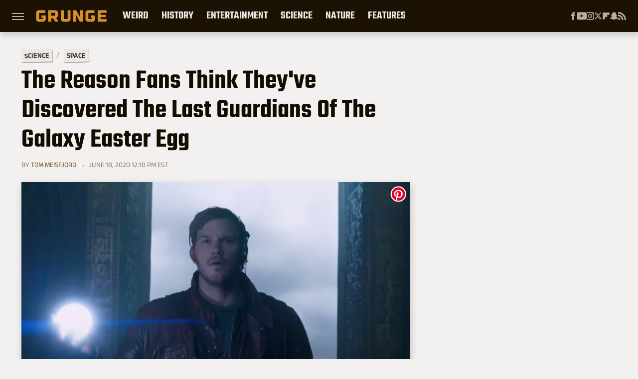

--- FILE ---
content_type: text/html; charset=UTF-8
request_url: https://www.grunge.com/219040/the-reason-fans-think-theyve-discovered-the-last-guardians-of-the-galaxy-easter-egg/
body_size: 17307
content:
<!DOCTYPE html>
<html xmlns="http://www.w3.org/1999/xhtml" lang="en-US">
<head>
            
        <!-- START email detection/removal script -->
        <script>
            !function(){"use strict";function e(e){const t=e.match(/((?=([a-z0-9._!#$%+^&*()[\]<>-]+))@[a-z0-9._-]+\.[a-z0-9._-]+)/gi);return t?t[0]:""}function t(t){return e(a(t.toLowerCase()))}function a(e){return e.replace(/\s/g,"")}async function n(e){const t={sha256Hash:"",sha1Hash:""};if(!("msCrypto"in window)&&"https:"===location.protocol&&"crypto"in window&&"TextEncoder"in window){const a=(new TextEncoder).encode(e),[n,c]=await Promise.all([s("SHA-256",a),s("SHA-1",a)]);t.sha256Hash=n,t.sha1Hash=c}return t}async function s(e,t){const a=await crypto.subtle.digest(e,t);return Array.from(new Uint8Array(a)).map(e=>("00"+e.toString(16)).slice(-2)).join("")}function c(e){let t=!0;return Object.keys(e).forEach(a=>{0===e[a].length&&(t=!1)}),t}function i(e,t,a){e.splice(t,1);const n="?"+e.join("&")+a.hash;history.replaceState(null,"",n)}var o={checkEmail:e,validateEmail:t,trimInput:a,hashEmail:n,hasHashes:c,removeEmailAndReplaceHistory:i,detectEmails:async function(){const e=new URL(window.location.href),a=Array.from(e.searchParams.entries()).map(e=>`=`);let s,o;const r=["adt_eih","sh_kit"];if(a.forEach((e,t)=>{const a=decodeURIComponent(e),[n,c]=a.split("=");if("adt_ei"===n&&(s={value:c,index:t,emsrc:"url"}),r.includes(n)){o={value:c,index:t,emsrc:"sh_kit"===n?"urlhck":"urlh"}}}),s)t(s.value)&&n(s.value).then(e=>{if(c(e)){const t={value:e,created:Date.now()};localStorage.setItem("adt_ei",JSON.stringify(t)),localStorage.setItem("adt_emsrc",s.emsrc)}});else if(o){const e={value:{sha256Hash:o.value,sha1Hash:""},created:Date.now()};localStorage.setItem("adt_ei",JSON.stringify(e)),localStorage.setItem("adt_emsrc",o.emsrc)}s&&i(a,s.index,e),o&&i(a,o.index,e)},cb:"adthrive"};const{detectEmails:r,cb:l}=o;r()}();
        </script>
        <!-- END email detection/removal script -->
        <!-- AdThrive Head Tag Manual -->
        <script data-no-optimize="1" data-cfasync="false">
            (function(w, d) {
                w.adthrive = w.adthrive || {};
                w.adthrive.cmd = w.
                    adthrive.cmd || [];
                w.adthrive.plugin = 'adthrive-ads-manual';
                w.adthrive.host = 'ads.adthrive.com';var s = d.createElement('script');
                s.async = true;
                s.referrerpolicy='no-referrer-when-downgrade';
                s.src = 'https://' + w.adthrive.host + '/sites/69050ef03f4f24500d48973a/ads.min.js?referrer=' + w.encodeURIComponent(w.location.href) + '&cb=' + (Math.floor(Math.random() * 100) + 1);
                var n = d.getElementsByTagName('script')[0];
                n.parentNode.insertBefore(s, n);
            })(window, document);
        </script>
        <!-- End of AdThrive Head Tag -->            <link rel="preload" href="/wp-content/themes/unified/css/article.grunge.min.css?design=3&v=1769008544" as="style"><link rel="preload" href="https://www.grunge.com/img/gallery/the-reason-fans-think-theyve-discovered-the-last-guardians-of-the-galaxy-easter-egg/intro-1592495590.sm.webp" as="image">
<link class="preloadFont" rel="preload" href="https://www.grunge.com/font/aneklatin-regular.woff2" as="font" crossorigin>
<link class="preloadFont" rel="preload" href="https://www.grunge.com/font/aneklatin-semibold.woff2" as="font" crossorigin>
<link class="preloadFont" rel="preload" href="https://www.grunge.com/font/teko-semibold-rev.woff2" as="font" crossorigin>

        <link rel="stylesheet" type="text/css" href="/wp-content/themes/unified/css/article.grunge.min.css?design=3&v=1769008544" />
        <meta http-equiv="Content-Type" content="text/html; charset=utf8" />
        <meta name="viewport" content="width=device-width, initial-scale=1.0">
        <meta http-equiv="Content-Security-Policy" content="block-all-mixed-content" />
        <meta http-equiv="X-UA-Compatible" content="IE=10" />
        
        
                <meta name="robots" content="max-image-preview:large">
        <meta name="thumbnail" content="https://www.grunge.com/img/gallery/the-reason-fans-think-theyve-discovered-the-last-guardians-of-the-galaxy-easter-egg/intro-1592495590.jpg">
        <title>The Reason Fans Think They've Discovered The Last Guardians Of The Galaxy Easter Egg</title>
        <meta name='description' content="James Gunn, the writer and director of the first two movies in Marvel's Guardians of the Galaxy series &mdash; and, if nothing goes horribly wrong again, the planned third entry &mdash; loves his Easter eggs." />
        <meta property="mrf:tags" content="Content Type:SEO;Primary Category:Space;Category:Space;Headline Approver:Unknown;Trello Board:" />
        
                <meta property="og:site_name" content="Grunge" />
        <meta property="og:title" content="The Reason Fans Think They've Discovered The Last Guardians Of The Galaxy Easter Egg - Grunge">
        <meta property="og:image" content="https://www.grunge.com/img/gallery/the-reason-fans-think-theyve-discovered-the-last-guardians-of-the-galaxy-easter-egg/intro-1592495590.jpg" />
        <meta property="og:description" content="James Gunn, the writer and director of the first two movies in Marvel's Guardians of the Galaxy series &mdash; and, if nothing goes horribly wrong again, the planned third entry &mdash; loves his Easter eggs.">
        <meta property="og:type" content="article">
        <meta property="og:url" content="https://www.grunge.com/219040/the-reason-fans-think-theyve-discovered-the-last-guardians-of-the-galaxy-easter-egg/">
                <meta name="twitter:title" content="The Reason Fans Think They've Discovered The Last Guardians Of The Galaxy Easter Egg - Grunge">
        <meta name="twitter:description" content="James Gunn, the writer and director of the first two movies in Marvel's Guardians of the Galaxy series &mdash; and, if nothing goes horribly wrong again, the planned third entry &mdash; loves his Easter eggs.">
        <meta name="twitter:site" content="@GrungeHQ">
        <meta name="twitter:card" content="summary_large_image">
        <meta name="twitter:image" content="https://www.grunge.com/img/gallery/the-reason-fans-think-theyve-discovered-the-last-guardians-of-the-galaxy-easter-egg/intro-1592495590.jpg">
            <meta property="article:published_time" content="2020-06-18T16:10:47+00:00" />
    <meta property="article:modified_time" content="2020-06-18T16:10:47+00:00" />
    <meta property="article:author" content="Tom Meisfjord" />
        
        <link rel="shortcut icon" href="https://www.grunge.com/img/grunge-favicon-448x448.png">
        <link rel="icon" href="https://www.grunge.com/img/grunge-favicon-448x448.png">
        <link rel="canonical" href="https://www.grunge.com/219040/the-reason-fans-think-theyve-discovered-the-last-guardians-of-the-galaxy-easter-egg/"/>
        <link rel="alternate" type="application/rss+xml" title="Space - Grunge" href="https://www.grunge.com/category/space/feed/" />

        
        <script type="application/ld+json">{"@context":"http:\/\/schema.org","@type":"Article","mainEntityOfPage":{"@type":"WebPage","@id":"https:\/\/www.grunge.com\/219040\/the-reason-fans-think-theyve-discovered-the-last-guardians-of-the-galaxy-easter-egg\/","url":"https:\/\/www.grunge.com\/219040\/the-reason-fans-think-theyve-discovered-the-last-guardians-of-the-galaxy-easter-egg\/","breadcrumb":{"@type":"BreadcrumbList","itemListElement":[{"@type":"ListItem","position":1,"item":{"@id":"https:\/\/www.grunge.com\/category\/science\/","name":"Science"}},{"@type":"ListItem","position":2,"item":{"@id":"https:\/\/www.grunge.com\/category\/space\/","name":"Space"}}]}},"isAccessibleForFree":true,"headline":"The Reason Fans Think They've Discovered The Last Guardians Of The Galaxy Easter Egg","image":{"@type":"ImageObject","url":"https:\/\/www.grunge.com\/img\/gallery\/the-reason-fans-think-theyve-discovered-the-last-guardians-of-the-galaxy-easter-egg\/intro-1592495590.jpg","height":438,"width":780},"datePublished":"2020-06-18T16:10:47+00:00","dateModified":"2020-06-18T16:10:47+00:00","author":[{"@type":"Person","name":"Tom Meisfjord","description":"Tom has been a contributor to the Static Media family of websites since 2018, when he started writing as a freelancer for Grunge. Since then, he's turned his borderline-obsession with popular culture into a fulltime career, helping to spearhead new scripted and improvised content including \"Everything Marvel,\" \"Looper Show,\" and the original internet comedy series \"Okay So Basically.\" His encyclopedic knowledge of the nerd world makes him sort of a pain at social functions, but could be just the shot in the arm that your pop culture appreciation needs.","url":"https:\/\/www.grunge.com\/author\/tommeisfjord\/","knowsAbout":["Marvel and DC Comics","Syndication-era Star Trek","Classic SNL"]}],"publisher":{"@type":"Organization","address":{"@type":"PostalAddress","streetAddress":"11787 Lantern Road #201","addressLocality":"Fishers","addressRegion":"IN","postalCode":"46038","addressCountry":"US"},"contactPoint":{"@type":"ContactPoint","telephone":"(908) 514-8038","contactType":"customer support","email":"staff@grunge.com"},"publishingPrinciples":"https:\/\/www.grunge.com\/policies\/","@id":"https:\/\/www.grunge.com\/","name":"Grunge","url":"https:\/\/www.grunge.com\/","logo":{"@type":"ImageObject","url":"https:\/\/www.grunge.com\/img\/grunge-share-image-1280x720.png","caption":"Grunge Logo"},"description":"Grunge specializes in informative deep dives - from history and crime to science and everything strange.","sameAs":["https:\/\/www.facebook.com\/GrungeHQ","https:\/\/www.youtube.com\/c\/GrungeHQ","https:\/\/www.instagram.com\/grungehq","https:\/\/twitter.com\/GrungeHQ","https:\/\/flipboard.com\/@Grunge","https:\/\/story.snapchat.com\/p\/cfe0aaa2-9525-4d16-ad4c-200655b7b7fa"]},"description":"James Gunn, the writer and director of the first two movies in Marvel's Guardians of the Galaxy series &mdash; and, if nothing goes horribly wrong again, the planned third entry &mdash; loves his Easter eggs."}</script>
                </head>
<body>
<div id="wrapper">
    <div class="page-wrap">
        <header id="header" class="">
            <div class="nav-drop">
                <div class="jcf-scrollable">
                    <div class="aside-holder">
                                    <nav id="aside-nav">
                <div class="nav-top">
                    <div class="logo">
                        <a href="/" class="logo-holder">
                            <img src="https://www.grunge.com/img/grunge_logo_orange.svg" alt="Grunge" width="142" height="30">
                        </a>
                        <a href="#" class="nav-opener close"></a>
                    </div>
                </div>
                
                <ul class="main-nav"><li class="navlink navlink-weird-facts-stories"><a href="/category/weird-facts-stories/">Weird</a><input type="checkbox" id="subnav-button-weird-facts-stories"><label for="subnav-button-weird-facts-stories"></label><ul class="main-nav"><li class="subnavlink navlink-mythical-creatures"><a href="/category/mythical-creatures/">Mythical Creatures</a></li><li class="subnavlink navlink-superstitions"><a href="/category/superstitions/">Superstitions</a></li><li class="subnavlink navlink-conspiracy-theories"><a href="/category/conspiracy-theories/">Conspiracy Theories</a></li><li class="subnavlink navlink-paranormal"><a href="/category/paranormal/">Paranormal</a></li><li class="subnavlink navlink-aliens"><a href="/category/aliens/">Aliens</a></li><li class="subnavlink navlink-untold-truth"><a href="/category/untold-truth/">Untold Truth</a></li><li class="subnavlink navlink-most-dangerous"><a href="/category/most-dangerous/">The Most Dangerous</a></li></ul></li><li class="navlink navlink-history"><a href="/category/history/">History</a><input type="checkbox" id="subnav-button-history"><label for="subnav-button-history"></label><ul class="main-nav"><li class="subnavlink navlink-war-facts-stories"><a href="/category/war-facts-stories/">Wars</a></li><li class="subnavlink navlink-historical-inventions"><a href="/category/historical-inventions/">Inventions</a></li><li class="subnavlink navlink-historical-discoveries"><a href="/category/historical-discoveries/">Discoveries</a></li><li class="subnavlink navlink-historical-mysteries"><a href="/category/historical-mysteries/">Mysteries</a></li><li class="subnavlink navlink-religious-history"><a href="/category/religious-history/">Religion</a></li><li class="subnavlink navlink-ancient-history"><a href="/category/ancient-history/">Ancient History</a></li><li class="subnavlink navlink-dictators-history"><a href="/category/dictators-history/">Dictators</a></li><li class="subnavlink navlink-cults-history"><a href="/category/cults-history/">Cults</a></li><li class="subnavlink navlink-assassinations-history"><a href="/category/assassinations-history/">Assassinations</a></li><li class="subnavlink navlink-royals-history"><a href="/category/royals-history/">Royals</a></li><li class="subnavlink navlink-messed-up-history"><a href="/category/messed-up-history/">Messed Up History</a></li><li class="subnavlink navlink-american-history"><a href="/category/american-history/">American History</a></li></ul></li><li class="navlink navlink-entertainment"><a href="/category/entertainment/">Entertainment</a><input type="checkbox" id="subnav-button-entertainment"><label for="subnav-button-entertainment"></label><ul class="main-nav"><li class="subnavlink navlink-old-hollywood"><a href="/category/old-hollywood/">Old Hollywood</a></li><li class="subnavlink navlink-music"><a href="/category/music/">Music</a></li><li class="subnavlink navlink-sports"><a href="/category/sports/">Sports</a></li><li class="subnavlink navlink-tragic-real-life-stories"><a href="/category/tragic-real-life-stories/">Tragic Real-Life Stories</a></li><li class="subnavlink navlink-scandals"><a href="/category/scandals/">Scandals</a></li></ul></li><li class="navlink navlink-science-facts"><a href="/category/science-facts/">Science</a><input type="checkbox" id="subnav-button-science-facts"><label for="subnav-button-science-facts"></label><ul class="main-nav"><li class="subnavlink navlink-space-facts"><a href="/category/space-facts/">Space</a></li><li class="subnavlink navlink-climate-facts"><a href="/category/climate-facts/">Climate</a></li><li class="subnavlink navlink-human-body"><a href="/category/human-body/">Human Body</a></li></ul></li><li class="navlink navlink-nature-facts"><a href="/category/nature-facts/">Nature</a><input type="checkbox" id="subnav-button-nature-facts"><label for="subnav-button-nature-facts"></label><ul class="main-nav"><li class="subnavlink navlink-animal-facts"><a href="/category/animal-facts/">Animals</a></li><li class="subnavlink navlink-plant-facts"><a href="/category/plant-facts/">Plants & Trees</a></li><li class="subnavlink navlink-national-parks"><a href="/category/national-parks/">National Parks</a></li></ul></li><li class="navlink navlink-features"><a href="/category/features/">Features</a></li></ul>        <ul class="social-buttons">
            <li><a href="http://www.facebook.com/GrungeHQ" target="_blank" title="Facebook" aria-label="Facebook"><svg class="icon"><use xlink:href="#facebook"></use></svg></a></li><li><a href="https://www.youtube.com/c/GrungeHQ" target="_blank" title="YouTube" aria-label="YouTube"><svg class="icon"><use xlink:href="#youtube"></use></svg></a></li><li><a href="https://www.instagram.com/grungehq" target="_blank" title="Instagram" aria-label="Instagram"><svg class="icon"><use xlink:href="#instagram"></use></svg></a></li><li><a href="https://twitter.com/GrungeHQ" target="_blank" title="Twitter" aria-label="Twitter"><svg class="icon"><use xlink:href="#twitter"></use></svg></a></li><li><a href="https://flipboard.com/@Grunge" target="_blank" title="Flipboard" aria-label="Flipboard"><svg class="icon"><use xlink:href="#flipboard"></use></svg></a></li><li><a href="https://story.snapchat.com/p/cfe0aaa2-9525-4d16-ad4c-200655b7b7fa" target="_blank" title="Snapchat" aria-label="Snapchat"><svg class="icon"><use xlink:href="#snapchat"></use></svg></a></li><li><a href="/feed/" target="_blank" title="RSS" aria-label="RSS"><svg class="icon"><use xlink:href="#rss"></use></svg></a></li>
            
            
        </ul>            <ul class="info-links">
                <li class="info-link first-info-link"><a href="/about/">About</a></li>
                <li class="info-link"><a href="/policies/">Editorial Policies</a></li>
                
                <li class="info-link"><a href="/our-experts/">Our Experts</a></li>
                <li class="info-link"><a href="https://www.static.com/grunge-privacy-policy" target="_blank">Privacy Policy</a></a>
                <li class="info-link"><a href="https://www.static.com/terms" target="_blank">Terms of Use</a></li>
            </ul>
            </nav>                        <div class="nav-bottom">
                            <span class="copyright-info">&copy; 2026                                <a href="https://www.static.com/" target="_blank">Static Media</a>. All Rights Reserved
                            </span>
                        </div>
                    </div>
                </div>
            </div>
            <div id="bg"></div>
         
            <div id="header-container">
                <div id="hamburger-holder">
                    <div class="hamburger nav-opener"></div>
                </div>

                    <div id="logo" class="top-nav-standard">
        <a href="/"><img src="https://www.grunge.com/img/grunge_logo_orange.svg" alt="Grunge" width="142" height="30"></a>
    </div>
                <div id="logo-icon" class="top-nav-scrolled">
                    <a href="/" >
                        <img src="https://www.grunge.com/img/grunge_icon_orange.svg" alt="Grunge" width="24" height="30">                    </a>
                </div>

                <div id="top-nav-title" class="top-nav-scrolled">The Reason Fans Think They've Discovered The Last Guardians Of The Galaxy Easter Egg</div>

                            <div id="top-nav" class="top-nav-standard">
                <nav id="top-nav-holder">
                    
                    <a href="/category/weird-facts-stories/" class="navlink-weird-facts-stories">Weird</a>
<a href="/category/history/" class="navlink-history">History</a>
<a href="/category/entertainment/" class="navlink-entertainment">Entertainment</a>
<a href="/category/science-facts/" class="navlink-science-facts">Science</a>
<a href="/category/nature-facts/" class="navlink-nature-facts">Nature</a>
<a href="/category/features/" class="navlink-features">Features</a>

                </nav>
            </div>                <svg width="0" height="0" class="hidden">
            <symbol version="1.1" xmlns="http://www.w3.org/2000/svg" viewBox="0 0 16 16" id="rss">
    <path d="M2.13 11.733c-1.175 0-2.13 0.958-2.13 2.126 0 1.174 0.955 2.122 2.13 2.122 1.179 0 2.133-0.948 2.133-2.122-0-1.168-0.954-2.126-2.133-2.126zM0.002 5.436v3.067c1.997 0 3.874 0.781 5.288 2.196 1.412 1.411 2.192 3.297 2.192 5.302h3.080c-0-5.825-4.739-10.564-10.56-10.564zM0.006 0v3.068c7.122 0 12.918 5.802 12.918 12.932h3.076c0-8.82-7.176-16-15.994-16z"></path>
</symbol>
        <symbol xmlns="http://www.w3.org/2000/svg" viewBox="0 0 512 512" id="twitter">
    <path d="M389.2 48h70.6L305.6 224.2 487 464H345L233.7 318.6 106.5 464H35.8L200.7 275.5 26.8 48H172.4L272.9 180.9 389.2 48zM364.4 421.8h39.1L151.1 88h-42L364.4 421.8z"></path>
</symbol>
        <symbol xmlns="http://www.w3.org/2000/svg" viewBox="0 0 32 32" id="facebook">
    <path d="M19 6h5V0h-5c-3.86 0-7 3.14-7 7v3H8v6h4v16h6V16h5l1-6h-6V7c0-.542.458-1 1-1z"></path>
</symbol>
        <symbol xmlns="http://www.w3.org/2000/svg" viewBox="0 0 14 14" id="flipboard">
    <path d="m 6.9999999,0.99982 5.9993001,0 0,1.99835 0,1.99357 -1.993367,0 -1.9980673,0 -0.014998,1.99357 -0.01,1.99835 -1.9980669,0.01 -1.9933674,0.0146 -0.014998,1.99835 -0.01,1.99357 -1.9834686,0 -1.9836686,0 0,-6.00006 0,-5.99994 5.9992001,0 z"></path>
</symbol>
        <symbol viewBox="0 0 24 24" xmlns="http://www.w3.org/2000/svg" id="instagram">
    <path d="M17.3183118,0.0772036939 C18.5358869,0.132773211 19.3775594,0.311686093 20.156489,0.614412318 C20.9357539,0.917263935 21.5259307,1.30117806 22.1124276,1.88767349 C22.6988355,2.47414659 23.0827129,3.06422396 23.3856819,3.84361655 C23.688357,4.62263666 23.8672302,5.46418415 23.9227984,6.68172489 C23.9916356,8.19170553 24,8.72394829 24,11.9999742 C24,15.2760524 23.9916355,15.808302 23.9227954,17.3182896 C23.8672306,18.5358038 23.6883589,19.3773584 23.3855877,20.1566258 C23.0826716,20.9358162 22.6987642,21.5259396 22.1124276,22.1122749 C21.5259871,22.6987804 20.9357958,23.0827198 20.1563742,23.3856323 C19.3772192,23.6883583 18.5357324,23.8672318 17.3183209,23.9227442 C15.8086874,23.9916325 15.2765626,24 12,24 C8.72343739,24 8.19131258,23.9916325 6.68172382,23.9227463 C5.46426077,23.8672314 4.62270711,23.6883498 3.84342369,23.3855738 C3.0641689,23.0827004 2.47399369,22.6987612 1.88762592,22.1123283 C1.30117312,21.525877 0.91721975,20.9357071 0.614318116,20.1563835 C0.311643016,19.3773633 0.132769821,18.5358159 0.0772038909,17.3183251 C0.0083529426,15.8092887 0,15.2774634 0,11.9999742 C0,8.7225328 0.00835296697,8.19071076 0.0772047368,6.68165632 C0.132769821,5.46418415 0.311643016,4.62263666 0.614362729,3.84350174 C0.91719061,3.06430165 1.30113536,2.4741608 1.88757245,1.88772514 C2.47399369,1.30123879 3.0641689,0.917299613 3.84345255,0.614414972 C4.62236201,0.311696581 5.46409415,0.132773979 6.68163888,0.0772035898 C8.19074867,0.00835221992 8.72252573,0 12,0 C15.2774788,0 15.8092594,0.00835235053 17.3183118,0.0772036939 Z M12,2.66666667 C8.75959504,2.66666667 8.26400713,2.67445049 6.80319929,2.74109814 C5.87614637,2.78341009 5.31952221,2.90172878 4.80947575,3.09995521 C4.37397765,3.26922052 4.09725505,3.44924273 3.77324172,3.77329203 C3.44916209,4.09737087 3.26913181,4.37408574 3.09996253,4.80937168 C2.90169965,5.31965737 2.78340891,5.87618164 2.74109927,6.80321713 C2.67445122,8.26397158 2.66666667,8.75960374 2.66666667,11.9999742 C2.66666667,15.2403924 2.67445121,15.7360281 2.74109842,17.1967643 C2.78340891,18.1238184 2.90169965,18.6803426 3.09990404,19.1904778 C3.26914133,19.6259017 3.44919889,19.9026659 3.77329519,20.2267614 C4.09725505,20.5507573 4.37397765,20.7307795 4.80932525,20.8999863 C5.31971515,21.0982887 5.87621193,21.2165784 6.80323907,21.2588497 C8.26460439,21.3255353 8.76051223,21.3333333 12,21.3333333 C15.2394878,21.3333333 15.7353956,21.3255353 17.1968056,21.2588476 C18.123775,21.216579 18.6802056,21.0982995 19.1905083,20.9000309 C19.6260288,20.7307713 19.9027426,20.5507596 20.2267583,20.226708 C20.5507492,19.9027179 20.7308046,19.6259456 20.9000375,19.1906283 C21.0983009,18.6803412 21.2165908,18.1238118 21.2588986,17.196779 C21.3255376,15.7350718 21.3333333,15.2390126 21.3333333,11.9999742 C21.3333333,8.76098665 21.3255376,8.26493375 21.2589016,6.80323567 C21.2165911,5.87618164 21.0983004,5.31965737 20.9001178,4.80957831 C20.7308131,4.37403932 20.550774,4.09729207 20.2267583,3.77324038 C19.9027658,3.44924868 19.6260264,3.26922777 19.1905015,3.09996643 C18.6803988,2.90171817 18.1238378,2.78341062 17.1967608,2.74109868 C15.7359966,2.67445057 15.2404012,2.66666667 12,2.66666667 Z M12,18.2222222 C8.56356156,18.2222222 5.77777778,15.4364384 5.77777778,12 C5.77777778,8.56356156 8.56356156,5.77777778 12,5.77777778 C15.4364384,5.77777778 18.2222222,8.56356156 18.2222222,12 C18.2222222,15.4364384 15.4364384,18.2222222 12,18.2222222 Z M12,15.5555556 C13.9636791,15.5555556 15.5555556,13.9636791 15.5555556,12 C15.5555556,10.0363209 13.9636791,8.44444444 12,8.44444444 C10.0363209,8.44444444 8.44444444,10.0363209 8.44444444,12 C8.44444444,13.9636791 10.0363209,15.5555556 12,15.5555556 Z M18.2222222,7.11111111 C17.4858426,7.11111111 16.8888889,6.51415744 16.8888889,5.77777778 C16.8888889,5.04139811 17.4858426,4.44444444 18.2222222,4.44444444 C18.9586019,4.44444444 19.5555556,5.04139811 19.5555556,5.77777778 C19.5555556,6.51415744 18.9586019,7.11111111 18.2222222,7.11111111 Z"/>
</symbol>
         <symbol xmlns="http://www.w3.org/2000/svg" viewBox="0 0 448 512" id="linkedin">
    <path d="M100.3 448H7.4V148.9h92.9zM53.8 108.1C24.1 108.1 0 83.5 0 53.8a53.8 53.8 0 0 1 107.6 0c0 29.7-24.1 54.3-53.8 54.3zM447.9 448h-92.7V302.4c0-34.7-.7-79.2-48.3-79.2-48.3 0-55.7 37.7-55.7 76.7V448h-92.8V148.9h89.1v40.8h1.3c12.4-23.5 42.7-48.3 87.9-48.3 94 0 111.3 61.9 111.3 142.3V448z"/>
</symbol>
        <symbol xmlns="http://www.w3.org/2000/svg" viewBox="0 0 240.1 113.49" id="muckrack">
    <path class="b" d="M223.2,73.59c11.2-7.6,16.8-20.3,16.9-33.3C240.1,20.39,226.8.09,199.4.09c-8.35-.1-18.27-.1-28.14-.07-9.86.02-19.66.07-27.76.07v113.4h29.6v-35h17l17.1,35h30.6l.8-5-18.7-33.4c2.5-.8,3.3-1.5,3.3-1.5ZM199,54.29h-25.8v-29.7h25.8c8.4,0,12.3,7.4,12.3,14.6s-4.1,15.1-12.3,15.1Z"/><polygon class="b" points="0 .14 10.9 .14 64.5 49.24 117.9 .14 129.3 .14 129.3 113.34 99.7 113.34 99.7 54.24 66.1 83.74 62.7 83.74 29.6 54.24 29.6 113.34 0 113.34 0 .14"/>
</symbol>
        <symbol xmlns="http://www.w3.org/2000/svg" viewBox="7 2 2 12" id="youtube">
    <path d="M15.841 4.8c0 0-0.156-1.103-0.637-1.587-0.609-0.637-1.291-0.641-1.603-0.678-2.237-0.163-5.597-0.163-5.597-0.163h-0.006c0 0-3.359 0-5.597 0.163-0.313 0.038-0.994 0.041-1.603 0.678-0.481 0.484-0.634 1.587-0.634 1.587s-0.159 1.294-0.159 2.591v1.213c0 1.294 0.159 2.591 0.159 2.591s0.156 1.103 0.634 1.588c0.609 0.637 1.409 0.616 1.766 0.684 1.281 0.122 5.441 0.159 5.441 0.159s3.363-0.006 5.6-0.166c0.313-0.037 0.994-0.041 1.603-0.678 0.481-0.484 0.637-1.588 0.637-1.588s0.159-1.294 0.159-2.591v-1.213c-0.003-1.294-0.162-2.591-0.162-2.591zM6.347 10.075v-4.497l4.322 2.256-4.322 2.241z"></path>
</symbol>
        <symbol xmlns="http://www.w3.org/2000/svg" viewBox="0 0 512 512" id="pinterest">
    <g>
    <path d="M220.646,338.475C207.223,408.825,190.842,476.269,142.3,511.5
            c-14.996-106.33,21.994-186.188,39.173-270.971c-29.293-49.292,3.518-148.498,65.285-124.059
            c76.001,30.066-65.809,183.279,29.38,202.417c99.405,19.974,139.989-172.476,78.359-235.054
            C265.434-6.539,95.253,81.775,116.175,211.161c5.09,31.626,37.765,41.22,13.062,84.884c-57.001-12.65-74.005-57.6-71.822-117.533
            c3.53-98.108,88.141-166.787,173.024-176.293c107.34-12.014,208.081,39.398,221.991,140.376
            c15.67,113.978-48.442,237.412-163.23,228.529C258.085,368.704,245.023,353.283,220.646,338.475z">
    </path>
    </g>
</symbol>
        <symbol xmlns="http://www.w3.org/2000/svg" viewBox="0 0 32 32" id="tiktok">
    <path d="M 22.472559,-3.8146973e-6 C 23.000559,4.5408962 25.535059,7.2481962 29.941559,7.5361962 v 5.1073998 c -2.5536,0.2496 -4.7905,-0.5856 -7.3922,-2.1601 v 9.5523 c 0,12.1348 -13.2292004,15.927 -18.5478004,7.2291 -3.4177,-5.597 -1.3248,-15.4181 9.6387004,-15.8117 v 5.3857 c -0.8352,0.1344 -1.728,0.3456 -2.5441,0.6241 -2.4384004,0.8256 -3.8209004,2.3712 -3.4369004,5.0977 0.7392,5.2226 10.3204004,6.7682 9.5235004,-3.4369 V 0.00959619 h 5.2898 z" />
</symbol>
        <symbol xmlns="http://www.w3.org/2000/svg" viewBox="0 0 32 32" id="twitch">
    <path d="M3 0l-3 5v23h8v4h4l4-4h5l9-9v-19h-27zM26 17l-5 5h-5l-4 4v-4h-6v-18h20v13z"></path><path d="M19 8h3v8h-3v-8z"></path><path d="M13 8h3v8h-3v-8z"></path>
</symbol>
        <symbol xmlns="http://www.w3.org/2000/svg" viewBox="0 0 512.016 512.016" id="snapchat" >
    <g>
        <g>
            <path d="M500.459,375.368c-64.521-10.633-93.918-75.887-97.058-83.294c-0.06-0.145-0.307-0.666-0.375-0.819
                c-3.234-6.571-4.036-11.904-2.347-15.838c3.388-8.013,17.741-12.553,26.931-15.462c2.586-0.836,5.009-1.604,6.938-2.372
                c18.586-7.339,27.913-16.717,27.716-27.895c-0.179-8.866-7.134-17.007-17.434-20.651c-3.55-1.485-7.774-2.295-11.887-2.295
                c-2.842,0-7.066,0.401-11.102,2.287c-7.868,3.678-14.865,5.658-20.156,5.888c-2.355-0.094-4.139-0.486-5.427-0.922
                c0.162-2.79,0.35-5.658,0.529-8.585l0.094-1.493c2.193-34.807,4.915-78.123-6.673-104.081
                c-34.27-76.834-106.999-82.807-128.478-82.807l-10.018,0.094c-21.436,0-94.029,5.965-128.265,82.756
                c-11.614,26.018-8.866,69.316-6.664,104.115c0.213,3.422,0.427,6.758,0.614,10.01c-1.468,0.503-3.584,0.947-6.46,0.947
                c-6.161,0-13.542-1.997-21.931-5.922c-12.126-5.683-34.295,1.911-37.291,17.647c-1.63,8.516,1.801,20.796,27.383,30.908
                c1.988,0.785,4.489,1.587,7.561,2.56c8.576,2.722,22.929,7.27,26.325,15.266c1.681,3.951,0.879,9.284-2.662,16.512
                c-1.263,2.944-31.65,72.124-98.765,83.174c-6.963,1.143-11.93,7.322-11.537,14.353c0.111,1.954,0.563,3.917,1.399,5.897
                c5.641,13.193,27.119,22.349,67.55,28.766c0.887,2.295,1.92,7.006,2.509,9.737c0.853,3.9,1.749,7.927,2.97,12.1
                c1.229,4.224,4.881,11.307,15.445,11.307c3.575,0,7.714-0.811,12.211-1.681c6.468-1.271,15.309-2.995,26.274-2.995
                c6.084,0,12.416,0.546,18.825,1.604c12.092,2.005,22.699,9.506,35.004,18.202c18.116,12.809,34.586,22.605,67.524,22.605
                c0.87,0,1.732-0.026,2.577-0.085c1.22,0.06,2.449,0.085,3.695,0.085c28.851,0,54.246-7.62,75.494-22.63
                c11.742-8.311,22.835-16.162,34.935-18.176c6.426-1.058,12.766-1.604,18.85-1.604c10.513,0,18.901,1.348,26.385,2.816
                c5.06,0.998,9.02,1.476,12.672,1.476c7.373,0,12.8-4.053,14.874-11.127c1.195-4.113,2.091-8.021,2.961-12.015
                c0.461-2.125,1.57-7.211,2.509-9.66c39.851-6.34,60.203-15.138,65.835-28.297c0.845-1.894,1.34-3.9,1.476-6.033
                C512.372,382.707,507.422,376.529,500.459,375.368z"/>
        </g>
    </g>
</symbol>
        <symbol xmlns="http://www.w3.org/2000/svg" viewBox="0 0 192 192" id="threads">
    <path d="M141.537 88.9883C140.71 88.5919 139.87 88.2104 139.019 87.8451C137.537 60.5382 122.616 44.905 97.5619 44.745C97.4484 44.7443 97.3355 44.7443 97.222 44.7443C82.2364 44.7443 69.7731 51.1409 62.102 62.7807L75.881 72.2328C81.6116 63.5383 90.6052 61.6848 97.2286 61.6848C97.3051 61.6848 97.3819 61.6848 97.4576 61.6855C105.707 61.7381 111.932 64.1366 115.961 68.814C118.893 72.2193 120.854 76.925 121.825 82.8638C114.511 81.6207 106.601 81.2385 98.145 81.7233C74.3247 83.0954 59.0111 96.9879 60.0396 116.292C60.5615 126.084 65.4397 134.508 73.775 140.011C80.8224 144.663 89.899 146.938 99.3323 146.423C111.79 145.74 121.563 140.987 128.381 132.296C133.559 125.696 136.834 117.143 138.28 106.366C144.217 109.949 148.617 114.664 151.047 120.332C155.179 129.967 155.42 145.8 142.501 158.708C131.182 170.016 117.576 174.908 97.0135 175.059C74.2042 174.89 56.9538 167.575 45.7381 153.317C35.2355 139.966 29.8077 120.682 29.6052 96C29.8077 71.3178 35.2355 52.0336 45.7381 38.6827C56.9538 24.4249 74.2039 17.11 97.0132 16.9405C119.988 17.1113 137.539 24.4614 149.184 38.788C154.894 45.8136 159.199 54.6488 162.037 64.9503L178.184 60.6422C174.744 47.9622 169.331 37.0357 161.965 27.974C147.036 9.60668 125.202 0.195148 97.0695 0H96.9569C68.8816 0.19447 47.2921 9.6418 32.7883 28.0793C19.8819 44.4864 13.2244 67.3157 13.0007 95.9325L13 96L13.0007 96.0675C13.2244 124.684 19.8819 147.514 32.7883 163.921C47.2921 182.358 68.8816 191.806 96.9569 192H97.0695C122.03 191.827 139.624 185.292 154.118 170.811C173.081 151.866 172.51 128.119 166.26 113.541C161.776 103.087 153.227 94.5962 141.537 88.9883ZM98.4405 129.507C88.0005 130.095 77.1544 125.409 76.6196 115.372C76.2232 107.93 81.9158 99.626 99.0812 98.6368C101.047 98.5234 102.976 98.468 104.871 98.468C111.106 98.468 116.939 99.0737 122.242 100.233C120.264 124.935 108.662 128.946 98.4405 129.507Z" />
</symbol>
        <symbol xmlns="http://www.w3.org/2000/svg" viewBox="0 0 512 512" id="bluesky">
    <path d="M111.8 62.2C170.2 105.9 233 194.7 256 242.4c23-47.6 85.8-136.4 144.2-180.2c42.1-31.6 110.3-56 110.3 21.8c0 15.5-8.9 130.5-14.1 149.2C478.2 298 412 314.6 353.1 304.5c102.9 17.5 129.1 75.5 72.5 133.5c-107.4 110.2-154.3-27.6-166.3-62.9l0 0c-1.7-4.9-2.6-7.8-3.3-7.8s-1.6 3-3.3 7.8l0 0c-12 35.3-59 173.1-166.3 62.9c-56.5-58-30.4-116 72.5-133.5C100 314.6 33.8 298 15.7 233.1C10.4 214.4 1.5 99.4 1.5 83.9c0-77.8 68.2-53.4 110.3-21.8z"/>
</symbol>
        <symbol xmlns="http://www.w3.org/2000/svg" viewBox="0 0 618 478" id="google">
    <path d="M617.84 456.59C617.82 467.86 608.68 477 597.41 477.02H20.43C9.16 477 0.02 467.86 0 456.59V20.43C0.02 9.16 9.16 0.02 20.43 0H597.41C608.68 0.02 617.82 9.16 617.84 20.43V456.59ZM516.79 342.6V302.74C516.79 301.26 515.59 300.06 514.11 300.06H335.02V345.46H514.11C515.61 345.44 516.82 344.2 516.79 342.7C516.79 342.67 516.79 342.64 516.79 342.6ZM544.02 256.35V216.31C544.04 214.83 542.86 213.61 541.38 213.59C541.37 213.59 541.35 213.59 541.34 213.59H335.02V258.99H541.34C542.79 259.02 543.99 257.86 544.02 256.41C544.02 256.36 544.02 256.32 544.02 256.27V256.36V256.35ZM516.79 170.1V129.88C516.79 128.4 515.59 127.2 514.11 127.2H335.02V172.6H514.11C515.56 172.58 516.74 171.42 516.79 169.97V170.11V170.1ZM180.59 218.08V258.93H239.6C234.74 283.9 212.77 302.01 180.59 302.01C144.24 300.72 115.81 270.2 117.11 233.84C118.34 199.3 146.05 171.59 180.59 170.36C196.12 170.1 211.13 175.97 222.35 186.7L253.49 155.6C233.78 137.06 207.65 126.88 180.59 127.18C120.42 127.18 71.64 175.96 71.64 236.13C71.64 296.3 120.42 345.08 180.59 345.08C240.76 345.08 285 300.82 285 238.49C284.96 231.59 284.39 224.69 283.27 217.88L180.59 218.06V218.08Z"/>
</symbol>
        <symbol id="website" viewBox="0 0 17 17" xmlns="http://www.w3.org/2000/svg">
    <path fill-rule="evenodd" clip-rule="evenodd" d="M1.91041 1.47245C3.56879 -0.185927 6.25755 -0.185927 7.91592 1.47245L10.9186 4.47521C12.577 6.13361 12.577 8.82231 10.9186 10.4807C10.5041 10.8954 9.83185 10.8954 9.41728 10.4807C9.00271 10.0661 9.00271 9.39389 9.41728 8.97932C10.2465 8.15019 10.2465 6.80573 9.41728 5.97659L6.41454 2.97383C5.58535 2.14465 4.24097 2.14465 3.41178 2.97383C2.58261 3.80302 2.58261 5.1474 3.41178 5.97659L4.16248 6.72728C4.57708 7.14185 4.57707 7.81407 4.16248 8.22864C3.74789 8.64321 3.07569 8.64321 2.6611 8.22864L1.91041 7.47796C0.252031 5.81959 0.252031 3.13083 1.91041 1.47245ZM7.91592 5.9766C8.33049 6.39116 8.33049 7.06339 7.91592 7.47796C7.08678 8.3072 7.08678 9.65155 7.91592 10.4807L10.9186 13.4835C11.7479 14.3127 13.0922 14.3127 13.9215 13.4835C14.7506 12.6543 14.7506 11.3099 13.9215 10.4807L13.1708 9.73C12.7561 9.31544 12.7561 8.64321 13.1708 8.22864C13.5854 7.81407 14.2575 7.81407 14.6722 8.22864L15.4228 8.97932C17.0812 10.6377 17.0812 13.3265 15.4228 14.9849C13.7645 16.6433 11.0757 16.6433 9.41728 14.9849L6.41455 11.9822C4.75618 10.3238 4.75618 7.63498 6.41455 5.9766C6.82912 5.562 7.50135 5.562 7.91592 5.9766Z"/>
</symbol>
        
        
        
        
        <symbol xmlns="http://www.w3.org/2000/svg" viewBox="0 0 16 16" id="advertise">
            <g clip-path="url(#clip0_1911_5435)">
            <path fill-rule="evenodd" clip-rule="evenodd" d="M12 1.40497L2.26973 4.27073L0 2.34144V12.6558L2.26967 10.7271L3.84476 11.191V14.1933C3.84529 15.229 4.55813 16.067 5.43904 16.0676H9.23405C9.67247 16.0682 10.0745 15.8571 10.3609 15.5183C10.6488 15.1814 10.8284 14.709 10.8278 14.1932V13.2478L12 13.593V1.40497ZM5.09306 14.5997C5.00434 14.4935 4.95039 14.3537 4.94986 14.1932V11.5168L9.72281 12.9219V14.1932C9.72227 14.3537 9.66885 14.4935 9.5796 14.5997C9.48985 14.7047 9.37052 14.7676 9.23409 14.7676H5.4391C5.30214 14.7676 5.18281 14.7047 5.09306 14.5997Z" />
            <path d="M13 1.11045L17 -0.067627V15.0654L13 13.8875V1.11045Z" />
            </g>
            <defs>
            <clipPath id="clip0_1911_5435">
            <rect width="16" height="16" fill="white"/>
            </clipPath>
            </defs>
        </symbol>
    
</svg>                    <nav id="social-nav-holder" class="top-nav-standard">
        <ul class="social-buttons">
            <li><a href="http://www.facebook.com/GrungeHQ" target="_blank" title="Facebook" aria-label="Facebook"><svg class="icon"><use xlink:href="#facebook"></use></svg></a></li><li><a href="https://www.youtube.com/c/GrungeHQ" target="_blank" title="YouTube" aria-label="YouTube"><svg class="icon"><use xlink:href="#youtube"></use></svg></a></li><li><a href="https://www.instagram.com/grungehq" target="_blank" title="Instagram" aria-label="Instagram"><svg class="icon"><use xlink:href="#instagram"></use></svg></a></li><li><a href="https://twitter.com/GrungeHQ" target="_blank" title="Twitter" aria-label="Twitter"><svg class="icon"><use xlink:href="#twitter"></use></svg></a></li><li><a href="https://flipboard.com/@Grunge" target="_blank" title="Flipboard" aria-label="Flipboard"><svg class="icon"><use xlink:href="#flipboard"></use></svg></a></li><li><a href="https://story.snapchat.com/p/cfe0aaa2-9525-4d16-ad4c-200655b7b7fa" target="_blank" title="Snapchat" aria-label="Snapchat"><svg class="icon"><use xlink:href="#snapchat"></use></svg></a></li><li><a href="/feed/" target="_blank" title="RSS" aria-label="RSS"><svg class="icon"><use xlink:href="#rss"></use></svg></a></li>
            
            
        </ul>
    </nav>
                                <div id="top-nav-share" class="top-nav-scrolled"></div>
	                        </div>
            <div id="is-tablet"></div>
            <div id="is-mobile"></div>
        </header>
<main id="main" role="main" class="infinite gallery" data-post-type="articles">
    <div class="holder">
        <div id="content" class="article">
            

            <article class="news-post">
    
    
    <ul class="breadcrumbs">
<li>
<a href="/category/science-facts/">Science</a> </li>
<li>
<a href="/category/space-facts/">Space</a> </li>
</ul>
                <div class="news-article">
                <h1 class="title-gallery" data-post-id="219040" id="title-gallery" data-has-pixel-tags="1" data-pixel-tag="marvel" data-author="Tom Meisfjord" data-category="space" data-content_type="SEO" data-mod_date="2020-06-18" data-layout="Infinite" data-post_id="219040" data-pub_date="2020-06-18" data-day="Thursday" data-dayhour="Thursday-12PM" data-pubhour="12PM" data-num_slides="2" data-num_words="400" data-pitcher="Unknown" data-trello_board="" data-intent="Legacy" data-ideation="Legacy" data-importanttopic="False">The Reason Fans Think They've Discovered The Last Guardians Of The Galaxy Easter Egg</h1>
            </div>

    
                <div class="news-article">
                
                                <div class="byline-container">
                    <div class="byline-text-wrap">
                        <span class="byline-by">By</span> <a href="/author/tommeisfjord/" class="byline-author">Tom Meisfjord</a>
                        
                        <span class="byline-slash"></span>
                        <span class="byline-timestamp">
                            <time datetime="2020-06-18T16:10:47+00:00">June 18, 2020 12:10 pm EST</time></span>
                        
                    </div>
                    
                </div>
                                <div class="slide-key image-holder gallery-image-holder credit-image-wrap lead-image-holder" data-post-url="https://www.grunge.com/219040/the-reason-fans-think-theyve-discovered-the-last-guardians-of-the-galaxy-easter-egg/" data-post-title="The reason fans think they've discovered the last Guardians of the Galaxy easter egg" data-slide-num="0" data-post-id="219040">
                                         <div class="pin-button"><a data-pin-do="buttonBookmark" data-pin-tall="true" data-pin-height="28" data-pin-round="true" data-pin-save="true" href="https://www.pinterest.com/pin/create/button/?utm_source=PT-addon&amp;utm_medium=Social-Distribution&amp;utm_campaign=image-save" target="_blank"></a></div>
                                             <picture id="p28b25cb0270d1428e0936b92eb41905e">
                                                    <source media="(min-width: 429px)" srcset="https://www.grunge.com/img/gallery/the-reason-fans-think-theyve-discovered-the-last-guardians-of-the-galaxy-easter-egg/intro-1592495590.webp" type="image/webp">
                            <source media="(max-width: 428px)" srcset="https://www.grunge.com/img/gallery/the-reason-fans-think-theyve-discovered-the-last-guardians-of-the-galaxy-easter-egg/intro-1592495590.sm.webp" type="image/webp">
                        <img class="gallery-image " src="https://www.grunge.com/img/gallery/the-reason-fans-think-theyve-discovered-the-last-guardians-of-the-galaxy-easter-egg/intro-1592495590.jpg" data-slide-url="https://www.grunge.com/219040/the-reason-fans-think-theyve-discovered-the-last-guardians-of-the-galaxy-easter-egg/" data-post-id="219040" data-slide-num="0" data-slide-title="The reason fans think they've discovered the last Guardians of the Galaxy easter egg: " width="780" height="438" alt="star-lord">
                    </source></source></picture>
                    <a class="gallery-image-credit" href="https://www.youtube.com/watch?v=d96cjJhvlMA" target="_blank">youtube</a>
                    </div>
				            <div class="columns-holder ">
                
                
                <p>James Gunn, the writer and director of the first two movies in Marvel's <a href="https://www.looper.com/78886/james-gunn-changed-guardians-galaxy-comics/" target="_blank"><em>Guardians of the Galaxy</em></a> series — and, if nothing goes horribly wrong again, the planned third entry — loves his Easter eggs. He hides them in his onscreen xenoscript, in his massive piles of alien skulls, and in his bald-faced willingness to include <a href="https://www.looper.com/111393/real-reason-howard-duck-total-flop/" target="_blank">Howard the Duck</a> in a multi-billion dollar superhero franchise.</p>
<p>This enthusiasm for hidden details has turned the <em>Guardians</em> movies into the Zapruder film of the <a href="https://www.grunge.com/39740/untold-truth-marvel-cinematic-universe/" target="_blank">Marvel Cinematic Universe</a>. Gunn's insistence that cinema gumshoes haven't yet uncovered every secret in his <a href="https://www.grunge.com/36573/dumb-things-guardians-galaxy-everyone-just-ignored/" target="_blank">first <em>Guardians</em> flick</a> has only added fuel to the fanboy flame, and his <a href="https://www.facebook.com/jgunn/posts/10153768720331157" target="_blank">Facebook</a> promise of $100,000 to the man who could prove he was lying? Well, that had the internet leapfrogging over the "evidence of absence" fallacy and straight into days-long viewing parties and deep-dive analyses of every baby-smooth inch of Chris Pratt's frame. Yeah, that's why.</p>
<p>Now, weary and dry-eyed, fans think they might have spotted the final <em>Guardians of the Galaxy</em> Easter egg. It's complicated, far-reaching, and suspiciously free of Pepe Silvia, all things considered, but James Gunn saw it and said "amazing work." So, like, that's something. Right?</p>

            </div>
            </div>

            <div class="news-article">
                
                <h2 class="">Meredith Quill ... eternal?</h2>
                                <div class="slide-key image-holder gallery-image-holder credit-image-wrap " data-post-url="https://www.grunge.com/219040/the-reason-fans-think-theyve-discovered-the-last-guardians-of-the-galaxy-easter-egg/" data-post-title="The reason fans think they've discovered the last Guardians of the Galaxy easter egg" data-slide-num="1" data-post-id="219040">
                                         <div class="pin-button"><a data-pin-do="buttonBookmark" data-pin-tall="true" data-pin-height="28" data-pin-round="true" data-pin-save="true" href="https://www.pinterest.com/pin/create/button/?utm_source=PT-addon&amp;utm_medium=Social-Distribution&amp;utm_campaign=image-save" target="_blank"></a></div>
                                             <picture id="p8f466d24c0b15815c3599f78eafb4a62">
                                                    <source media="(min-width: 429px)" srcset="https://www.grunge.com/img/gallery/the-reason-fans-think-theyve-discovered-the-last-guardians-of-the-galaxy-easter-egg/meredith-quill-eternal-1592495590.webp" type="image/webp">
                            <source media="(max-width: 428px)" srcset="https://www.grunge.com/img/gallery/the-reason-fans-think-theyve-discovered-the-last-guardians-of-the-galaxy-easter-egg/meredith-quill-eternal-1592495590.sm.webp" type="image/webp">
                        <img class="gallery-image " src="https://www.grunge.com/img/gallery/the-reason-fans-think-theyve-discovered-the-last-guardians-of-the-galaxy-easter-egg/meredith-quill-eternal-1592495590.jpg" data-slide-url="https://www.grunge.com/219040/the-reason-fans-think-theyve-discovered-the-last-guardians-of-the-galaxy-easter-egg/" data-post-id="219040" data-slide-num="1" data-slide-title="The reason fans think they've discovered the last Guardians of the Galaxy easter egg: Meredith Quill ... eternal?" width="780" height="438" alt="meredith quill">
                    </source></source></picture>
                    <a class="gallery-image-credit" href="https://www.youtube.com/watch?v=qFZUizjc1_k" target="_blank">youtube</a>
                    </div>
				            <div class="columns-holder ">
                <p>The YouTuber channel <em>New Rockstars</em> premiered their theory in a 2020 <a href="https://www.youtube.com/watch?v=WkJTqx33gDg" target="_blank">video post</a>, later posted to <a href="https://twitter.com/BarsnBolts/status/1254207139373027333" target="_blank">Twitter and prayer-hands-emoji'd</a> by <a href="https://www.looper.com/93013/james-gunn-wants-dc-marvel-fans-stop-arguing/" target="_blank">James Gunn</a>. In the video, they outline what they believe to be a meaty web of onscreen clues, with detail piling upon detail, pointing to Star Lord's mother being — very much on the down-low — a cosmic being, and not just a Looking Glass fan from Missouri.</p>
<p>It's a compelling theory with a lot of homework behind it, from Peter Quill's visions of his dying mother against a starry background, and the way he witnesses "Eternity," which is the name of the leader of Marvel's cosmic pantheon. There's also a story regarding how Eternity helped craft the Infinity Stones, which would help to explain why Peter could handle one without evaporating.</p>
<p>It's a far-out theory, and there's no way of knowing how much of it is right. Fans will just have to wait until <a href="https://www.looper.com/92082/james-gunn-gives-update-guardians-galaxy-vol-3/" target="_blank"><em>Guardians of the Galaxy Part 3</em></a><em>,</em> which Gunn has claimed will be his final addition to the franchise. There's only one thing known for sure, even though it may have gotten past casual viewers: According to one of the founding Guardians, "I am Groot."</p>

            </div>
            </div>

    
</article>                        
            <div class="under-art" data-post-url="https://www.grunge.com/219040/the-reason-fans-think-theyve-discovered-the-last-guardians-of-the-galaxy-easter-egg/" data-post-title="The Reason Fans Think They've Discovered The Last Guardians Of The Galaxy Easter Egg"> 
                <h2 class="section-header">Recommended</h2>
                <input type="hidden" class="next-article-url" value="https://www.grunge.com/36860/marvel-changed-avengers-looked/"/>
                                <div class="zergnet-widget" id="zergnet-widget-35321" data-lazyload="2000" data-no-snippet>
                    <div class="loading-more">
    <svg xmlns="http://www.w3.org/2000/svg" viewBox="0 0 100 100" preserveAspectRatio="xMidYMid" width="60" height="60" style="shape-rendering: auto; display: block; background: transparent;" xmlns:xlink="http://www.w3.org/1999/xlink"><g><circle fill="#794a0e" r="10" cy="50" cx="84">
        <animate begin="0s" keySplines="0 0.5 0.5 1" values="10;0" keyTimes="0;1" calcMode="spline" dur="0.49019607843137253s" repeatCount="indefinite" attributeName="r"></animate>
        <animate begin="0s" values="#794a0e;#794a0e;#794a0e;#794a0e;#794a0e" keyTimes="0;0.25;0.5;0.75;1" calcMode="discrete" dur="1.9607843137254901s" repeatCount="indefinite" attributeName="fill"></animate>
    </circle><circle fill="#794a0e" r="10" cy="50" cx="16">
    <animate begin="0s" keySplines="0 0.5 0.5 1;0 0.5 0.5 1;0 0.5 0.5 1;0 0.5 0.5 1" values="0;0;10;10;10" keyTimes="0;0.25;0.5;0.75;1" calcMode="spline" dur="1.9607843137254901s" repeatCount="indefinite" attributeName="r"></animate>
    <animate begin="0s" keySplines="0 0.5 0.5 1;0 0.5 0.5 1;0 0.5 0.5 1;0 0.5 0.5 1" values="16;16;16;50;84" keyTimes="0;0.25;0.5;0.75;1" calcMode="spline" dur="1.9607843137254901s" repeatCount="indefinite" attributeName="cx"></animate>
    </circle><circle fill="#794a0e" r="10" cy="50" cx="50">
    <animate begin="-0.49019607843137253s" keySplines="0 0.5 0.5 1;0 0.5 0.5 1;0 0.5 0.5 1;0 0.5 0.5 1" values="0;0;10;10;10" keyTimes="0;0.25;0.5;0.75;1" calcMode="spline" dur="1.9607843137254901s" repeatCount="indefinite" attributeName="r"></animate>
    <animate begin="-0.49019607843137253s" keySplines="0 0.5 0.5 1;0 0.5 0.5 1;0 0.5 0.5 1;0 0.5 0.5 1" values="16;16;16;50;84" keyTimes="0;0.25;0.5;0.75;1" calcMode="spline" dur="1.9607843137254901s" repeatCount="indefinite" attributeName="cx"></animate>
    </circle><circle fill="#794a0e" r="10" cy="50" cx="84">
    <animate begin="-0.9803921568627451s" keySplines="0 0.5 0.5 1;0 0.5 0.5 1;0 0.5 0.5 1;0 0.5 0.5 1" values="0;0;10;10;10" keyTimes="0;0.25;0.5;0.75;1" calcMode="spline" dur="1.9607843137254901s" repeatCount="indefinite" attributeName="r"></animate>
    <animate begin="-0.9803921568627451s" keySplines="0 0.5 0.5 1;0 0.5 0.5 1;0 0.5 0.5 1;0 0.5 0.5 1" values="16;16;16;50;84" keyTimes="0;0.25;0.5;0.75;1" calcMode="spline" dur="1.9607843137254901s" repeatCount="indefinite" attributeName="cx"></animate>
    </circle><circle fill="#794a0e" r="10" cy="50" cx="16">
    <animate begin="-1.4705882352941175s" keySplines="0 0.5 0.5 1;0 0.5 0.5 1;0 0.5 0.5 1;0 0.5 0.5 1" values="0;0;10;10;10" keyTimes="0;0.25;0.5;0.75;1" calcMode="spline" dur="1.9607843137254901s" repeatCount="indefinite" attributeName="r"></animate>
    <animate begin="-1.4705882352941175s" keySplines="0 0.5 0.5 1;0 0.5 0.5 1;0 0.5 0.5 1;0 0.5 0.5 1" values="16;16;16;50;84" keyTimes="0;0.25;0.5;0.75;1" calcMode="spline" dur="1.9607843137254901s" repeatCount="indefinite" attributeName="cx"></animate>
    </circle><g></g></g><!-- [ldio] generated by https://loading.io --></svg>
                </div>
        	</div>
                            <script language="javascript" type="text/javascript">
                    setTimeout(function() {
                        var n = document.getElementById("#zergnet-widget-35321");
                        var h = false;
                        if ( n ) {
                            h = n.innerHTML;
                        }
                        if ( h ) {
                            return false;
                        }
                        var zergnet = document.createElement('script');
                        zergnet.type = 'text/javascript'; zergnet.async = true;
                        zergnet.src = '//www.zergnet.com/zerg.js?v=1&id=35321';
                        var znscr = document.getElementsByTagName('script')[0];
                        znscr.parentNode.insertBefore(zergnet, znscr);
                    }, 3500);
                </script>
                           <div id="div-ad-1x1a" class="google-ad-placeholder clear placeholder placeholder-1-1" data-ad-height="any" data-ad-width="any" data-ad-pos="1x1"></div>

        </div>
    </div>
    <div class="sidebar-container">
                <div id="floatingAd">
                    </div>
    </div>
    </main>

</div>
</div>

            
                        <script async src="https://www.googletagmanager.com/gtag/js?id=G-PDC605XWVT"></script>
    <script>
        window.LooperConfig = window.LooperConfig || {};
        window.dataLayer = window.dataLayer || [];
        function gtag(){dataLayer.push(arguments);} 
        gtag('js', new Date());
        window.LooperConfig.ga4tag = "G-PDC605XWVT";
        window.LooperConfig.ga4data = {"author":"Tom Meisfjord","category":"space","content_type":"SEO","mod_date":"2020-06-18","layout":"Infinite","post_id":219040,"pub_date":"2020-06-18","day":"Thursday","dayhour":"Thursday-12PM","pubhour":"12PM","num_slides":2,"num_words":400,"pitcher":"Unknown","trello_board":"","intent":"Legacy","ideation":"Legacy","importantTopic":"False"};
        window.LooperConfig.categories = ["Space"];
        window.LooperReady = function(){
            if ( typeof( window.LooperReadyInside ) !== 'undefined' ) {
                window.LooperReadyInside();
            }
            LooperConfig.params = false;
            try {
                LooperConfig.params = (new URL(document.location)).searchParams;
            } catch( e ) {
                //do nothing
            }
            
            var widgets = document.querySelectorAll(".zergnet-widget");
            var hasWidget = false;
            for ( i = 0; i < widgets.length; i++ ) {
                if ( !hasWidget && LoopGalObj.isVisible(widgets[i]) ) {
                    hasWidget = true;
                }
            }
            if (!hasWidget) {
                LooperConfig['ga4data']["ad_block"] = true;
            } else {
                LooperConfig['ga4data']["ad_block"] = false;
            }

            var validZSource = {"newsletter":"newsletter","flipboard":"flipboard","smartnews":"smartnews","smartnews_sponsored":"smartnews_sponsored","msnsyndicated":"msnsyndicated","newsbreakapp":"newsbreakapp","topbuzz":"topbuzz","zinf_abtest":"zinf_abtest","nexthighlights":"nexthighlights","fb":"fb","fb_ios":"fb_ios","fb_android":"fb_android","gemini":"gemini","facebook_organic":"facebook_organic","gdiscover_sponsored":"gdiscover_sponsored","googlenewsapp":"googlenewsapp","snapchat":"snapchat","dt_app":"dt_app","youtube":"youtube","opera":"opera","aol":"aol"};

            if (window.location.href.indexOf("zsource") !== -1) {
                var vars = {};
                var parts = window.location.href.replace(/[?&]+([^=&]+)=([^&]*)/gi, function (m, key, value) {
                    vars[key] = value.toLowerCase();
                });
                if (typeof( vars['zsource'] !== "undefined") && typeof( validZSource[vars['zsource']] ) !== "undefined") {
                    LooperConfig['zsource'] = validZSource[vars['zsource']];
                    document.cookie = "zsource=" + LooperConfig['zsource'] + "; path=/; max-age=600";
                }
            } else if (document.cookie.indexOf("zsource") !== -1) {
                var cookieval = document.cookie;
                var zsource = "";
                if (cookieval) {
                    var arr = cookieval.split(";");
                    if (arr.length) {
                        for (var i = 0; i < arr.length; i++) {
                            var keyval = arr[i].split("=");
                            if (keyval.length && keyval[0].indexOf("zsource") !== -1) {
                                zsource = keyval[1].trim();
                            }
                        }
                    }
                }
                if (typeof( validZSource[zsource] !== "undefined" )) {
                    LooperConfig['zsource'] = validZSource[zsource];
                }
            }

            if (typeof( LooperConfig['zsource'] ) !== "undefined") {
                LooperConfig['ga4data']["zsource"] = LooperConfig['zsource'];
            }

            // ga4 first view setup
            LooperConfig['ga4data']["first_view"] = false;
            var ga4CookieName = '_ga_PDC605XWVT' ;

            let decodedCookie = decodeURIComponent(document.cookie);
            let decodedCookieArray = decodedCookie.split(';').map((d) => d.trim()).filter((d) => d.substring(0, ga4CookieName.length) === ga4CookieName);
            var isGa4CookiePresent =  decodedCookieArray.length > 0;
            if(!isGa4CookiePresent) {
                LooperConfig['ga4data']["first_view"] = true;
            }
            LooperConfig['ga4data']['send_page_view'] = false;
            
            LooperConfig['ga4data']['view_type'] = Looper.viewType;
            LooperConfig['ga4data']['last_id'] = Looper.lastID;
            LooperConfig['ga4data']['last_url'] = Looper.lastURL;
            LooperConfig['ga4data']['infinite_position'] = 0;
            
            gtag("config", LooperConfig.ga4tag, LooperConfig.ga4data);
            gtag("event", "page_view");
        };
    </script>
                <script type="text/javascript" src="/wp-content/themes/unified/js/loopgal.min.js?v=1763058001"></script>
        <script>
        (function(){
                    var config = {};
        config['v3UI'] = true;

            window.LoopGalObj = new LoopGal( config );
                    window.Looper = new LoopEs();
        if ( typeof( LooperReady ) !== "undefined" ){
            LooperReady();
        }
        })();
        </script>
        <script type="text/javascript" async src="https://btloader.com/tag?o=5698917485248512&upapi=true&domain=grunge.com"></script>

<script>!function(){"use strict";var e;e=document,function(){var t,n;function r(){var t=e.createElement("script");t.src="https://cafemedia-com.videoplayerhub.com/galleryplayer.js",e.head.appendChild(t)}function a(){var t=e.cookie.match("(^|[^;]+)\s*__adblocker\s*=\s*([^;]+)");return t&&t.pop()}function c(){clearInterval(n)}return{init:function(){var e;"true"===(t=a())?r():(e=0,n=setInterval((function(){100!==e&&"false" !== t || c(), "true" === t && (r(), c()), t = a(), e++}), 50))}}}().init()}();
</script>
        
        <script>
    (function(){
        !function(){"use strict";function e(e){var t=!(arguments.length>1&&void 0!==arguments[1])||arguments[1],c=document.createElement("script");c.src=e,t?c.type="module":(c.async=!0,c.type="text/javascript",c.setAttribute("nomodule",""));var n=document.getElementsByTagName("script")[0];n.parentNode.insertBefore(c,n)}!function(t,c){!function(t,c,n){var a,o,r;n.accountId=c,null!==(a=t.marfeel)&&void 0!==a||(t.marfeel={}),null!==(o=(r=t.marfeel).cmd)&&void 0!==o||(r.cmd=[]),t.marfeel.config=n;var i="https://sdk.mrf.io/statics";e("".concat(i,"/marfeel-sdk.js?id=").concat(c),!0),e("".concat(i,"/marfeel-sdk.es5.js?id=").concat(c),!1)}(t,c,arguments.length>2&&void 0!==arguments[2]?arguments[2]:{})}(window,3544,{} /*config*/)}();
     })();
</script>
        
<script type="text/javascript">
    (function (d) {
        var f = d.getElementsByTagName('SCRIPT')[0],
            p = d.createElement('SCRIPT');
        p.type = 'text/javascript';
        p.async = true;
        p.src = 'https://assets.pinterest.com/js/pinit.js';
        f.parentNode.insertBefore(p, f);
    })(document);
</script>
        
    <script async id="ebx" src="https://applets.ebxcdn.com/ebx.js"></script>

            <script>
    window.LooperConfig = window.LooperConfig || {};
    window.LooperConfig.clip = {"readmore":{"text":"Read More: "},"followus":{"text":"Follow Us: ","enabled":0},"visitus":{"text":"Visit Us At: ","enabled":0}};
    
</script>
</body>
</html>

--- FILE ---
content_type: application/javascript; charset=utf-8
request_url: https://fundingchoicesmessages.google.com/f/AGSKWxU44nilPV3KT2F_DPd3tB7eHWtDwJ8tmNdJh-nOwvZVosBgyDjgO0z7LpYLoz33Al1IGcdmKGC4lflsNvaHHMJcMhn2FqY6gbEMDhALiXh8tOXWJKTD3YLn374GFU_uQnt9pMb-GfPcclqEf5QWvzWGkH16tkyiN7_IAWR21u9JzA9yoauGeCBqVtxi/_/adbtr./adscript._ad_block&/advertsky..adsdk.
body_size: -1284
content:
window['1e92566e-92ec-4c1b-811f-ec418b224382'] = true;